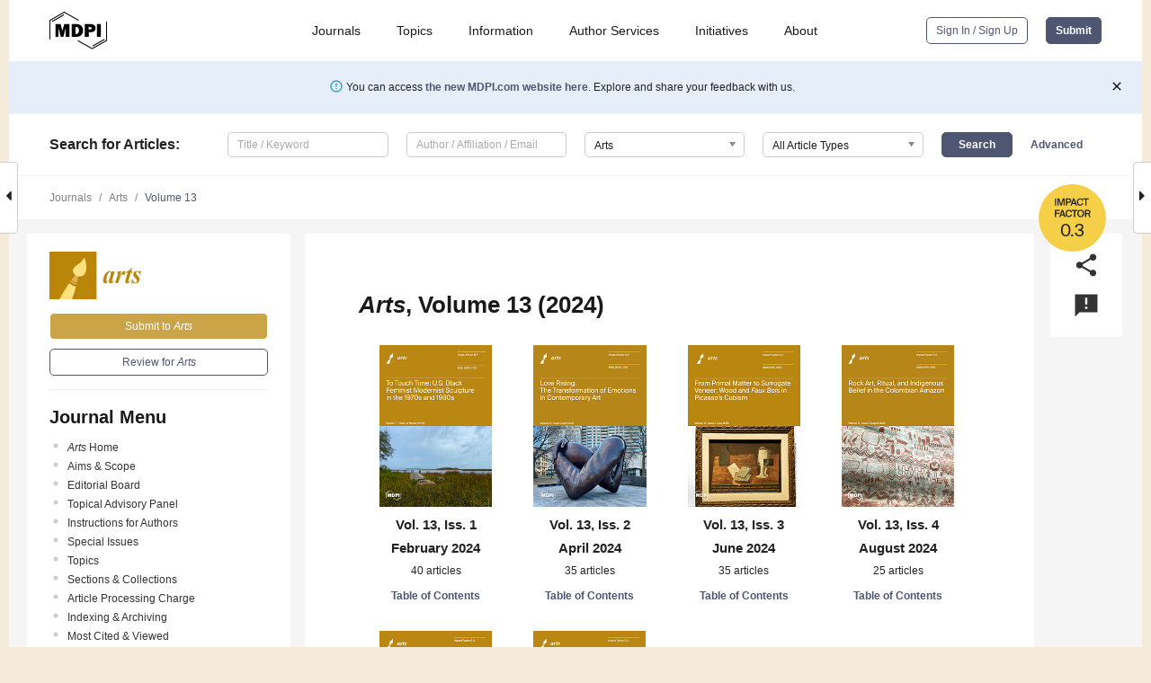

--- FILE ---
content_type: application/x-javascript
request_url: https://www.mdpi.com/journal/arts/get/sections
body_size: 11
content:
[["115","Applied Arts"],["184","Film and New Media"],["114","Musical Arts and Theatre"],["113","Visual Arts"],[0,"General"]]

--- FILE ---
content_type: application/x-javascript
request_url: https://www.mdpi.com/journal/arts/sections/0/get/special_issues
body_size: 4376
content:
[["105523","(Modern) Photography: The Magic of Lights and Shadows"],["80945","(Re)aestheticizing Labor"],["257034","[Re]thinking and Georeferencing Aesthetic: Heritage, Identity and Time"],["200008","<em>Al-Bust\u0101n<\/em>: Recreational Estates in the Islamic West and Sicily&mdash;Architectures and Spaces of Prestige as Symbols of Power"],["89642","A 10-Year Journey of Arts"],["132774","A Comparative Study of Media in Contemporary Visual Art"],["208526","Active Women in the Art Market: 1950&ndash;2020. Mapping Gallerists, Collectors, Maecenas, Auctioneers, Curators in Emerging Markets"],["12539","Advances in Art Crime Research (2018)"],["204702","Advances in Rock Art Studies"],["150951","Aesthetics in Contemporary Cities"],["142394","Affective Art"],["160902","After Globalization: Transnational Cultural Developments since 2020"],["129586","Ancient Chinese Art: Jades and Bronze"],["143979","Ancient Egyptian Art Studies: Art in Motion, a Social Tool of Power and Resistance"],["111050","Andalusi Architecture: Shapes, Meaning and Influences (Vol. 2)"],["230531","Animals and the Art Academy"],["94636","Animals in Ancient Material Cultures (vol. 3)"],["116199","Around\/Beyond Feminist Aesthetics"],["121306","Art and Animals and the Ethical Position"],["114797","Art and Performance"],["200198","Art and Visual Culture&mdash;Social, Cultural and Environmental Impacts"],["192556","Art from the Medieval Mediterranean: A Critical View"],["200014","Art Market"],["15443","Art Markets and Digital Histories"],["111293","Art Theory and Psychological Aesthetics"],["189928","Artificial Intelligence and the Arts"],["228963","Artist-Led Practice: Bridging Art and Life"],["218991","Artistic Imagination and Social Imaginaries&ndash;Polysemous Readings of Historical Travelling Accounts"],["24494","Artists&rsquo; Books: Concept, Place, and a Quiet Revolution"],["13179","Arts and Refugees: Multidisciplinary Perspectives"],["110729","Arts and Refugees: Multidisciplinary Perspectives (Vol. 2)"],["244863","Arts and Refugees: Multidisciplinary Perspectives (Vol. 3)&mdash;the Global South"],["232645","Arts of Abolition and Liberation"],["160729","Arts of the Northwest Coast"],["118936","Arts: Art and Urban Studies"],["247056","Attitudes, Practices, Rituals and Funerary Arts Across Disciplines and Cultures"],["19092","Australian Indigenous Art and Cultural Tourism"],["119611","Autonomy in Art"],["99609","Autotheory in Contemporary Visual Arts Practice"],["116609","Black Artists in the Atlantic World"],["232201","Bodies on Edge in a Globalized World"],["13379","Changing Pedagogies in the Art College: Learning and Teaching Art and Design in Higher Education"],["167176","Chinese-Language and Hollywood Cinemas"],["143719","Choreographing Society"],["204489","Classicism in the Domestic Arts and Furnishings of Renaissance Europe"],["113659","Colour: Art and Design in Urban Environments"],["180840","Computer Science Applications to Art and Art History"],["265608","Conditions of Transcultural Curating: Ecology, Decoloniality, and Global Exhibition Practices"],["225509","Contemporary Development of American Film"],["146946","Contemporary Japanese Media and Culture"],["212408","Contemporary Visual Culture in Conflict Zones and Contested Territories"],["226575","Creating Musical Experiences"],["153583","Cultural Diplomacy and Informal Artistic Relations in East Central Europe in the 20th Century: A Global Perspective"],["124483","Curiosity in Early Modern Iberia"],["225506","Dance Objects"],["178094","Dance Performance Studies"],["136703","Diversity in Cultural Organizations"],["256253","Divine Visions: A Global Exploration of Devotional Art and Iconography, c. 1200&ndash;1700"],["208689","Early Modern Global Materials, Materiality, and Material Culture"],["249955","Ecocritical Lens: Photography, Environment, and the Anthropocene"],["76439","Eight Hours Labour, Eight Hours Recreation, Eight Hours Rest: What We Will Need Is More Time for What We Will (?)"],["254046","Ethnographic Film Cinematography: Capturing Culture and Human Experience Through the Lens"],["148682","Exploring Research-Based Theatre within Contemporary Theatre Education"],["100055","Fast Fashion &ndash; Slow Fashion:&nbsp;Mixed Messages in the Contemporary Fashion Discourse"],["123947","Feeling the Future&mdash;Haptic Audio"],["129790","Feminist Histories of Irish Art"],["208622","Film and Visual Studies: The Digital Unconscious"],["209736","Film Music"],["78632","Flemish Art: Past and Present"],["127441","Framing the Virtual: New Technologies and Immersive Exhibitions"],["169566","French Art and Culture from the 1780s to the 1900s"],["243886","From Craft to Code and Back Again: Rethinking Art, Materiality and Exhibition Practices in the 21st Century"],["78257","Global Art Market in the Aftermath of COVID-19"],["185055","History of Medieval Art"],["202791","Human-Animal Interactions in Western Art"],["123850","Im\/Materiality in Renaissance Arts"],["193986","In the Center and on the Periphery: Russian and Soviet Art and Visual Culture"],["157408","Indigenous Latin American Indigenous Music in the Decolonial Era"],["239023","Intersecting Dialogues: Contemporary Art and Architecture in the 21st Century"],["158354","Islamic Art and Architecture in Europe"],["151092","Japanese Buddhist Art of the 19th&ndash;21st Centuries"],["158921","Landscape Spoliation"],["132764","Materializing Death and the Afterlife in Afro-Eurasian Art"],["84619","Medieval and Early Modern Finger Rings from Christian and Jewish Contexts"],["160592","Medieval Art and Music between Heritage, Modernity, and Multi-Media"],["99605","Melting the Cold War: Politics of Exhibition-Making"],["110001","Metamorphosis in the Arts (c.500-c.1700)"],["111398","Middle East Art: Memory, Tradition, and Revival"],["169785","Music vis-&agrave;-vis Other Arts in Eastern and Central Europe: Performance, Literature, Theatre, Art\/Architecture and Visuality"],["237577","Music, Gesture, and Embodiment: New Interdisciplinary Perspectives in Gesture&ndash;Sound Studies"],["180801","Music, Technology and Media in the 21st Century"],["228245","Myths in Art, XV&ndash;XVII Centuries"],["109694","New Articulations of Identity in Contemporary Aesthetics"],["217011","New Discoveries in the Art of the Bronze Age"],["171487","New Perspectives on Latin American and Caribbean Art"],["102234","New Perspectives on Pop Culture"],["116540","NFTs, Blockchain, Cryptocurrency, Metaverse:&nbsp;The Web3 Revolution That Has Transformed the Art Market"],["213399","On Screen Arts&mdash;the Arts of the Past in Contemporary Mass Media"],["256168","Ontological Investigations in Visual Art Studies"],["163981","Orientalism on Stage: European Puppetry and the &lsquo;Exotic&rsquo; Other"],["263861","Ornament Now: Re-Thinking Ornament in Art, Philosophy, and Everyday Life"],["244647","Performative Imaging: Post-Digital Medialities in Contemporary Moving Image Practices"],["263868","Perspectives of Acoustics"],["120583","Photographic Aesthetics of Home"],["253222","Photography, Civil Society and the Crisis of Democracy"],["156917","Picasso Studies (50th Anniversary Edition)"],["114377","Picturing the Wound: Trauma in Cinema and Photography"],["226478","Presence and Media"],["20716","Psychology and Mental Health in Contemporary Art"],["140622","Queer Latinx Artists and the Human Body"],["174222","Queerness in 18th- and 19th-Century European Art and Visual Culture"],["111386","Race and Architecture in the Iberian World, c. 1500-1800s"],["17795","Reconsidering the State(s) of Criticism"],["122915","Relationship between Art, Architecture and Society"],["261828","Relationships Between Biological Diversity and Art: Exploring the Intersection"],["203292","Renaissance Rhapsody: Miscellany and Multimodality in Early Modern Europe"],["105357","Renegotiating Identity, Reenacting History &ndash; 21st Century Art in Israel"],["127997","Representations of Islam in Germanophone Literature: Cultural Perspectives from the Enlightenment to the Present"],["234561","Restitution Beyond Repatriation: Rethinking African Tangible Heritage in Twenty-First Century Museums"],["236414","Rethinking Art History and Culture: Defining an Ecological Approach"],["121992","Rethinking Non-Eurocentrism in Art History and Architecture History"],["88652","Review of Machine Art"],["112899","Russia: Histories of Mobility"],["84780","Self-Marketing in the Works of the Artists"],["136170","Situating Eurasia in Antiquity: Nomadic Material Culture in the First Millennium BCE"],["231900","Situating Eurasia in Antiquity: Objects, Places and Interactions in the Western Scythian World"],["102927","Slavic and Eastern-European Visuality: Modernity and Tradition"],["238207","Social Engagement and Public Art: Discourses and Praxis"],["235917","Sound, Space, and Creativity in Performing Arts"],["138275","South Asian Diasporic Dance Artists: Choreographic Cultural Negotiations"],["147293","Studies on Semiotics of Art"],["254886","Swan Songs: Philosophical Reflections on Death, Time, and Memory in Testament Films"],["165188","Synagogue Architecture Studies"],["230617","Technology and Scenography in Film and Television: Crafting Visual Worlds"],["121668","Technology\/Media-Engaged Art: From New-Materialist Philosophies"],["260358","The Art of the Brain: Unlocking the Power of Neuroaesthetics in the Age of Artificial Intelligence"],["217660","The Arts and Urban Development"],["40518","The Contemporary Art Market"],["237507","The European Avant-Garde(s) and Technologies: Unfinished Modernity and the Idea of T&eacute;khn\u0113&mdash;the One Hundred Years&rsquo; Revolution, 1850&ndash;1950"],["113051","The History of Hungarian Ballet"],["135278","The Many Gods of the Mediterranean: Water Iconographies (Cross-Cultural Perspectives from Ancient to Early Modern Art and Architecture)"],["237503","The New Politics of Art: Artworks in an Age of Corporate Globalism"],["207617","The Role of Museums in the Digital Age"],["269212","The Study of Animation Art"],["174908","The Visual and Material Culture of Dance in South Asia"],["105972","The Zoomorphic Arts of Ancient Central Eurasia"],["211761","Traumatic Tales: Creative Representations of Difficult Pasts"],["243826","Twenty-Five Years After Post-Black: Reframing Contemporary African American Art"],["160726","Ukraine Under Fire: The Visual Arts in Ukraine and Abroad Since 2014"],["169432","Visual Culture Exchange Across the Baltic Sea Region during the Long 19th Century"],["200195","What is &lsquo;Art&rsquo; Cinema?"],["27541","World War, Art, and Memory: 1914 to 1945"]]